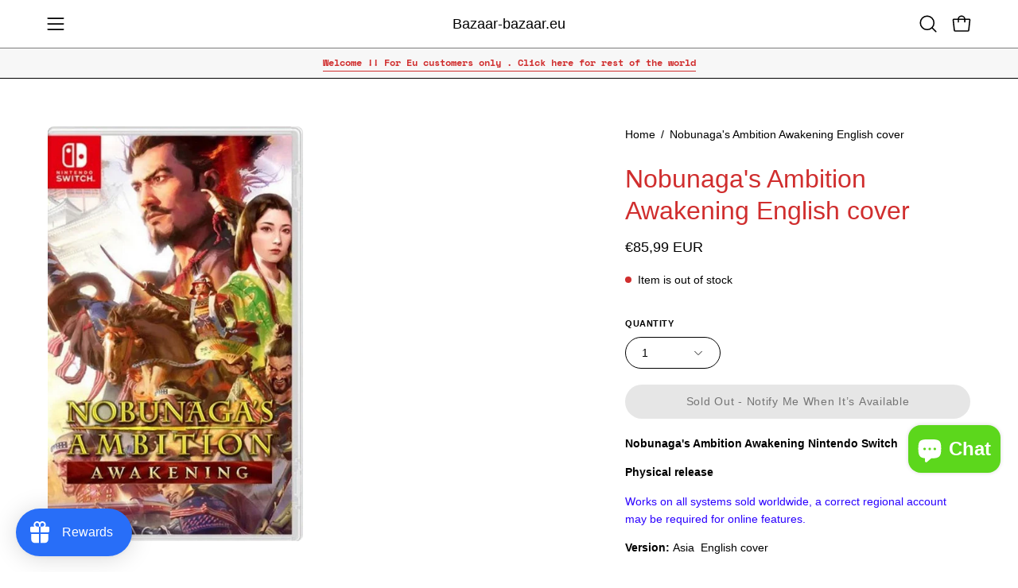

--- FILE ---
content_type: text/html; charset=UTF-8
request_url: https://secure.gatewaypreorder.com/preorder/api/frontendajaxhandler?store=bazaar-bazaar-eu.myshopify.com
body_size: -614
content:

{"status":"false"}